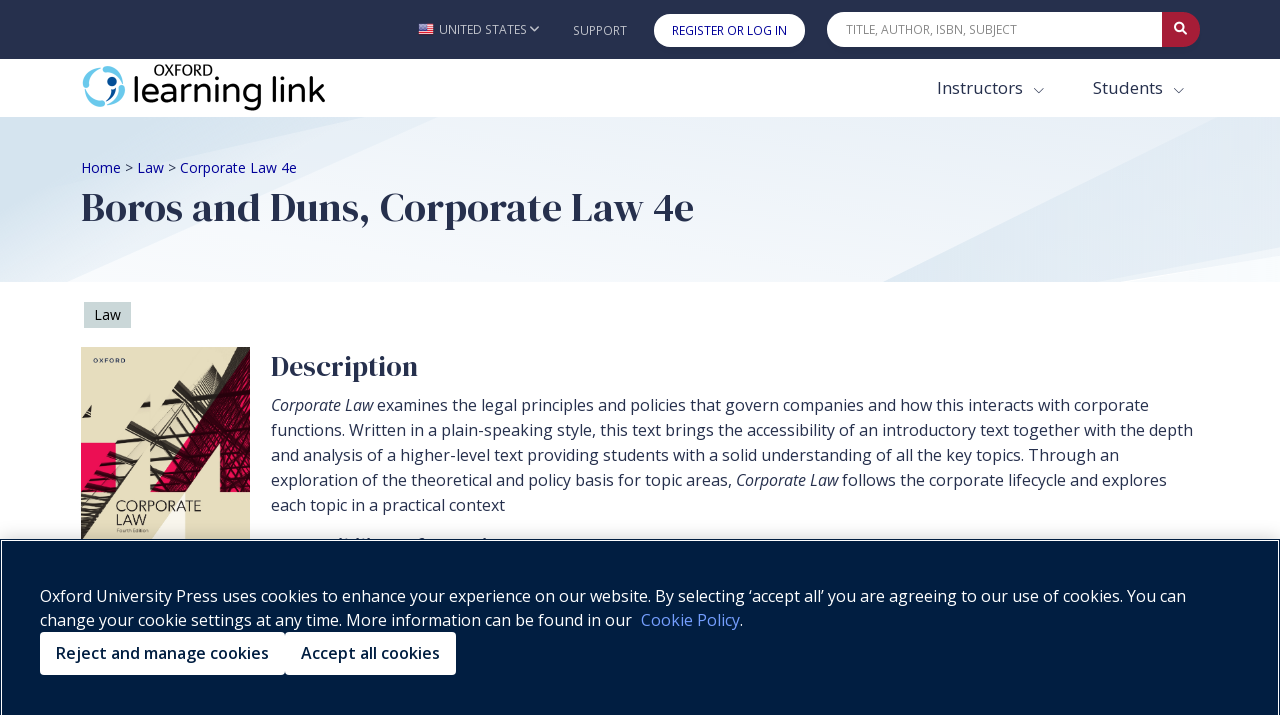

--- FILE ---
content_type: text/html; charset=UTF-8
request_url: https://a11y-panel.vitalsource.com/?vbid=9780190333751
body_size: 1747
content:

  <!DOCTYPE html>
  <html lang="en-US">
    <head>
      <meta charset="UTF-8" />
      <meta name="viewport" content="width=device-width, initial-scale=1.0, user-scalable=no" />
      <title>Accessibility Claims Panel</title>
    </head>
    <body class="a11y-panel-body" data-vst-theme="ocean" style="
    margin: 0;
    padding: 0;">
      <div id="a11y-panel-container" />
      
    <script>
      
  document.addEventListener('DOMContentLoaded', () => {
    const container = document.querySelector('#a11y-panel-container');
    if (container && !container.shadowRoot) {
      const shadowRoot = container.attachShadow({ mode: 'open' });

      // Load styles and HTMX script
      ((target, href) => {
  const getBaseFontSize = () => {
    const baseFontCalcTemporaryDiv = document.createElement("div");
    baseFontCalcTemporaryDiv.style.fontSize = "1rem";
    document.body.appendChild(baseFontCalcTemporaryDiv);
    const computedFontSize = window.getComputedStyle(
      baseFontCalcTemporaryDiv
    ).fontSize;
    document.body.removeChild(baseFontCalcTemporaryDiv);
    return parseFloat(computedFontSize);
  };
  const getSizesStyleSheet = () => {
    const calculateRem = (size, base) => size / base + "rem";
    const maxSizeCount = 50;
    const generateSizes = (base) => {
      let rootStyles = ":root, :host {";
      for (let i = 1; i <= maxSizeCount; i++) {
        rootStyles += `  --vst-size-${i}: ${calculateRem(i, base)};`;
      }
      rootStyles += "}";
      return rootStyles;
    };
    const cssStyles = generateSizes(getBaseFontSize());
    const stylesheet = document.createElement("style");
    stylesheet.innerText = cssStyles;
    return stylesheet;
  };
  const styleLink = document.createElement("link");
  styleLink.rel = "stylesheet";
  styleLink.href = href;
  const onStylesheetLoaded = () => {
    const sizeStylesheet = getSizesStyleSheet();
    target.insertBefore(sizeStylesheet, styleLink.nextSibling);
    target.dispatchEvent(new Event("stylesheetLoaded"));
  };
  styleLink.onload = onStylesheetLoaded;
  target.appendChild(styleLink);
})(shadowRoot, "https://a11y-panel.vitalsource.com/styles/main.css");
      ((target, src, onLoad) => {
  const script = document.createElement("script");
  script.src = src;
  script.addEventListener("load", () => {
    if (src.includes("htmx") && window.htmx) {
      window.htmx.config.selfRequestsOnly = false;
    }
    onLoad();
  });
  target.appendChild(script);
})(shadowRoot, "https://unpkg.com/htmx.org@2.0.5/dist/htmx.min.js", () => {
        const loaderHtml = "\n    <div class=\"vst-dot-loader vst-dot-loader-size-large\"\n      role=\"img\"\n      aria-label=\"Loading Accessibility Claims\"\n      tabIndex=\"-1\"\n    >\n      <div></div><div></div><div></div><div></div><div></div>\n    </div>\n  ";
        ((shadowRoot, loaderHtml, workerUrl, vbid, locale, theme, mode, bgColor) => {
  if (shadowRoot.querySelector(".a11y-panel")) {
    return;
  }
  const shadowContent = document.createElement("div");
  shadowContent.classList.add("a11y-panel", `vst-theme-${theme}`);
  if (mode) {
    shadowContent.classList.add(`vst-mode-${mode}`);
    if (bgColor) {
      shadowContent.style.backgroundColor = `#${bgColor}`;
    }
  }
  const loader = document.createElement("div");
  loader.id = "loader";
  loader.innerHTML = loaderHtml;
  const claims = document.createElement("div");
  claims.id = "claims";
  const claimsContent = document.createElement("div");
  claimsContent.setAttribute(
    "hx-get",
    `${workerUrl}/api/data?vbid=${vbid}&locale=${locale}`
  );
  claimsContent.setAttribute("hx-trigger", "load");
  claimsContent.setAttribute("hx-target", "this");
  claims.appendChild(claimsContent);
  shadowContent.appendChild(loader);
  shadowContent.appendChild(claims);
  shadowRoot.appendChild(shadowContent);
  setTimeout(() => window.htmx.process(shadowContent), 100);
  shadowRoot.addEventListener(
    "htmx:beforeRequest",
    () => loader.classList.add("htmx-request")
  );
  shadowRoot.addEventListener(
    "htmx:afterRequest",
    () => loader.classList.remove("htmx-request")
  );
})(shadowRoot, loaderHtml, "https://a11y-panel.vitalsource.com", "9780190333751", "en-US", "ocean", "", "");
      });
    }
  });

    </script>
  
    <script>(function(){function c(){var b=a.contentDocument||a.contentWindow.document;if(b){var d=b.createElement('script');d.innerHTML="window.__CF$cv$params={r:'9bf1fb1bfa7bf814',t:'MTc2ODYxMjMxMC4wMDAwMDA='};var a=document.createElement('script');a.nonce='';a.src='/cdn-cgi/challenge-platform/scripts/jsd/main.js';document.getElementsByTagName('head')[0].appendChild(a);";b.getElementsByTagName('head')[0].appendChild(d)}}if(document.body){var a=document.createElement('iframe');a.height=1;a.width=1;a.style.position='absolute';a.style.top=0;a.style.left=0;a.style.border='none';a.style.visibility='hidden';document.body.appendChild(a);if('loading'!==document.readyState)c();else if(window.addEventListener)document.addEventListener('DOMContentLoaded',c);else{var e=document.onreadystatechange||function(){};document.onreadystatechange=function(b){e(b);'loading'!==document.readyState&&(document.onreadystatechange=e,c())}}}})();</script></body>
  </html>

--- FILE ---
content_type: application/javascript; charset=UTF-8
request_url: https://learninglink.oup.com/js/components/hs.tabs-accessible.js
body_size: 1530
content:
/**
 * Tabs wrapper.
 *
 * @author Htmlstream
 * @version 1.0
 * @requires
 *
 */
;(function ($) {
  'use strict';

  $.HSCore.components.HSTabsAccessible = {
    /**
     *
     *
     * @var Object _baseConfig
     */
    _baseConfig: {},

    /**
     *
     *
     * @var jQuery pageCollection
     */
    pageCollection: $(),

    /**
     * Initialization of Tabs wrapper.
     *
     * @param String selector (optional)
     * @param Object config (optional)
     *
     * @return jQuery pageCollection - collection of initialized items.
     */

    init: function (selector, config) {

      this.collection = selector && $(selector).length ? $(selector) : $();
      if (!$(selector).length) return;

      this.config = config && $.isPlainObject(config) ?
        $.extend({}, this._baseConfig, config) : this._baseConfig;

      this.config.itemSelector = selector;

      this.initTabs();

      return this.pageCollection;

    },

    initTabs: function () {
      //Variables
      var $self = this,
        collection = $self.pageCollection;

      //Actions
      this.collection.each(function (i, el) {
        //Variables
        var windW = $(window).width(),
          //Tabs
          $tabs = $(el),
          $tabsItem = $tabs.find('.nav-item'),
          tabsType = $tabs.data('tabs-mobile-type'), //[slide-up-down], [accordion], [hide-extra-items]
          controlClasses = $tabs.data('btn-classes'),
          context = $tabs.parent(),

          //Tabs Content
          $tabsContent = $('#' + $tabs.data('target')),
          $tabsContentItem = $tabsContent.find('.tab-pane');

        if (windW > 767 && tabsType) {
          $tabs.removeAttr('style');
          $tabsContentItem.removeAttr('style');
          context.off('click', '.js-tabs-mobile-control');
          context.off('click', '[role="tab"]');
          if (tabsType == 'accordion') {
            $tabsContent.find('.js-tabs-mobile-control').remove();
          } else {
            context.find('.js-tabs-mobile-control').remove();
          }
          return;
        }

        if (windW < 768 && tabsType == 'accordion') {
          $self.accordionEffect($tabsContent, $tabsItem, $tabsContentItem, controlClasses);
        } else if (windW < 768 && tabsType == 'slide-up-down') {
          $self.slideUpDownEffect(context, $tabs, controlClasses);
        }

        //Actions
        collection = collection.add($tabs);
      });
    },

    slideUpDownEffect: function (context, menu, btnClasses) {
      if (context.find('.js-tabs-mobile-control').length) return;

      //Create control
      var activeItemHTML = menu.find('[aria-selected="true"]').html();

      $(menu).before('<a class="js-tabs-mobile-control ' + btnClasses + '" href="#">' + activeItemHTML + '</a>');

      /*----- CLICK -----*/
      context.on('click', '.js-tabs-mobile-control', function (e) {
        e.stopPropagation();
        e.preventDefault();

        $(menu).slideToggle(200);
      });

      context.on('click', '[role="tab"]', function (e) {
        e.preventDefault();

        var thisHTML = $(this).html(),
          $targetControl = $(this).closest('ul').prev('.js-tabs-mobile-control');

        $targetControl.html(thisHTML);
        $(menu).slideUp(200);
      });
    },

    accordionEffect: function (context, menuItem, menu, btnClasses) {
      if (context.find('.js-tabs-mobile-control').length) return;

      //Create control
      $(menu).before('<a class="js-tabs-mobile-control ' + btnClasses + '" href="#"></a>');

      menuItem.each(function () {
        var thisIndex = $(this).index(),
          thisHTML = $(this).find('[role="tab"]').html();

        if ($(this).find('[role="tab"]').find('[aria-selected]') === "true") {
          $(menu[thisIndex]).prev().attr('aria-selected', "false");
        }

        $(menu[thisIndex]).prev().html(thisHTML);
      });

      /*----- CLICK -----*/
      context.on('click', '.js-tabs-mobile-control', function (e) {
        e.preventDefault();

        if ($(this).find('[aria-selected="true"]')) return;

        var contextID = context.attr('id');

        context.find('.js-tabs-mobile-control').attr('aria-selected', "false");

        $('[data-target="' + contextID + '"]').find('.nav-link').attr('aria-selected', "false");
        var $target = $(this).next(),
          targetID = $target.attr('id');

        if ($target.hasClass('fade')) {
          $(this).attr('aria-selected', "true");
          $('[href="#' + targetID + '"]').attr('aria-selected', "true");

          $(menu)
            .slideUp(200);
          $target
            .slideDown(200, function () {
              context.find('[role="tabpanel"]').attr('aria-selected', "false");
              $target.attr('aria-selected', "true");
            });
        } else {
          $(this).attr('aria-selected', "true");
          $(menu).slideUp(200);
          $target.slideDown(200);
        }
      });
    }
  }

})(jQuery);


--- FILE ---
content_type: application/javascript; charset=UTF-8
request_url: https://a11y-panel.vitalsource.com/cdn-cgi/challenge-platform/h/b/scripts/jsd/d251aa49a8a3/main.js?
body_size: 10104
content:
window._cf_chl_opt={AKGCx8:'b'};~function(F6,Yl,Yh,YW,YG,Yx,YS,YH,YU,F1){F6=b,function(T,Y,Fx,F5,F,y){for(Fx={T:681,Y:477,F:455,y:683,d:513,a:493,O:635,Q:659,j:653,I:599,z:631},F5=b,F=T();!![];)try{if(y=parseInt(F5(Fx.T))/1*(parseInt(F5(Fx.Y))/2)+-parseInt(F5(Fx.F))/3*(-parseInt(F5(Fx.y))/4)+parseInt(F5(Fx.d))/5+parseInt(F5(Fx.a))/6+parseInt(F5(Fx.O))/7*(-parseInt(F5(Fx.Q))/8)+parseInt(F5(Fx.j))/9+-parseInt(F5(Fx.I))/10*(parseInt(F5(Fx.z))/11),y===Y)break;else F.push(F.shift())}catch(d){F.push(F.shift())}}(D,706455),Yl=this||self,Yh=Yl[F6(602)],YW={},YW[F6(542)]='o',YW[F6(420)]='s',YW[F6(438)]='u',YW[F6(472)]='z',YW[F6(550)]='n',YW[F6(532)]='I',YW[F6(586)]='b',YG=YW,Yl[F6(620)]=function(T,Y,F,y,y8,y7,y6,Fb,O,j,I,z,i,M,g){if(y8={T:447,Y:663,F:626,y:672,d:616,a:570,O:672,Q:616,j:507,I:575,z:444,c:507,i:407,M:430,g:582,o:474,J:658,A:626,e:478,K:514,N:478,n:469,k:669,R:554,Z:615,l:669},y7={T:636,Y:582,F:474,y:478,d:674},y6={T:478,Y:678,F:678,y:526,d:422,a:608,O:573,Q:494,j:476},Fb=F6,O={'YIQFC':function(o,J){return o===J},'tgciS':Fb(y8.T),'wXJOz':function(o,J){return o<J},'FSSuJ':function(o,J){return o(J)},'XPIiT':function(o,J,A,K){return o(J,A,K)},'WEPcI':Fb(y8.Y),'ryJkR':function(o,J){return o+J},'nQmmo':function(o,J,A){return o(J,A)},'tsFSl':function(o,J){return o+J}},null===Y||void 0===Y)return y;for(j=O[Fb(y8.F)](YL,Y),T[Fb(y8.y)][Fb(y8.d)]&&(j=j[Fb(y8.a)](T[Fb(y8.O)][Fb(y8.Q)](Y))),j=T[Fb(y8.j)][Fb(y8.I)]&&T[Fb(y8.z)]?T[Fb(y8.c)][Fb(y8.I)](new T[(Fb(y8.z))](j)):function(o,FT,J){for(FT=Fb,o[FT(y7.T)](),J=0;O[FT(y7.Y)](J,o[FT(y7.F)]);O[FT(y7.y)](o[J],o[J+1])?o[FT(y7.d)](J+1,1):J+=1);return o}(j),I='nAsAaAb'.split('A'),I=I[Fb(y8.i)][Fb(y8.M)](I),z=0;O[Fb(y8.g)](z,j[Fb(y8.o)]);i=j[z],M=O[Fb(y8.J)](YE,T,Y,i),O[Fb(y8.A)](I,M)?(g=O[Fb(y8.e)]('s',M)&&!T[Fb(y8.K)](Y[i]),O[Fb(y8.N)](O[Fb(y8.n)],O[Fb(y8.k)](F,i))?O[Fb(y8.R)](Q,O[Fb(y8.Z)](F,i),M):g||Q(O[Fb(y8.l)](F,i),Y[i])):Q(F+i,M),z++);return y;function Q(o,J,Fq,A){Fq=Fb,A={'EwwFt':function(K,N){return K(N)}},O[Fq(y6.T)](O[Fq(y6.Y)],O[Fq(y6.F)])?(Object[Fq(y6.y)][Fq(y6.d)][Fq(y6.a)](y,J)||(y[J]=[]),y[J][Fq(y6.O)](o)):A[Fq(y6.Q)](Y,Fq(y6.j))}},Yx=F6(464)[F6(521)](';'),YS=Yx[F6(407)][F6(430)](Yx),Yl[F6(572)]=function(T,Y,yY,yT,FY,F,y,O,Q,j){for(yY={T:516,Y:474,F:588,y:500,d:474,a:649,O:568,Q:573,j:565,I:671},yT={T:565},FY=F6,F={'tGiYP':function(I,z){return I+z},'ZHxuA':function(I,z){return I===z},'cWaPI':function(I,z){return I<z},'qgqpe':function(I,z){return I(z)}},y=Object[FY(yY.T)](Y),O=0;O<y[FY(yY.Y)];O++)if(Q=y[O],F[FY(yY.F)]('f',Q)&&(Q='N'),T[Q]){for(j=0;F[FY(yY.y)](j,Y[y[O]][FY(yY.d)]);F[FY(yY.F)](-1,T[Q][FY(yY.a)](Y[y[O]][j]))&&(F[FY(yY.O)](YS,Y[y[O]][j])||T[Q][FY(yY.Q)](F[FY(yY.j)]('o.',Y[y[O]][j]))),j++);}else T[Q]=Y[y[O]][FY(yY.I)](function(I,FF){return FF=FY,F[FF(yT.T)]('o.',I)})},YH=function(d4,d3,yP,ym,yU,yV,yS,Fd,Y,F,y,d){return d4={T:476,Y:483,F:406,y:488,d:603},d3={T:418,Y:580,F:520,y:597,d:451,a:628,O:429,Q:594,j:511,I:511,z:580,c:467,i:431,M:452,g:560,o:573,J:660,A:580,e:628,K:598,N:580,n:630,k:551,R:425,Z:553,l:580,h:418,W:555,G:429,E:552,L:625,x:627,S:580},yP={T:424,Y:474},ym={T:439,Y:600,F:655,y:647,d:423,a:429,O:474,Q:625,j:526,I:422,z:608,c:446,i:526,M:422,g:608,o:526,J:422,A:608,e:465,K:412,N:670,n:573,k:412,R:481,Z:573,l:551,h:496,W:406,G:573,E:609,L:670,x:573,S:564,V:503,H:412,U:679,X:454,v:410,s:573,f:580,m:461,C:654,P:405,B:580,D0:486,D1:673,D2:435,D3:608,D4:664,D5:412,D6:573,D7:412,D8:664,D9:553,DD:573,Db:551,Dq:613,DT:405,DY:412,DF:640,Dy:502,Dd:662,Da:573,DO:551,DQ:662,Dj:609,DI:524,Dz:481,Dc:551,Di:573,Dt:555,DM:441,Dg:475,Do:476,DJ:482,Du:483,DA:638,De:411,DK:408,DN:667,Dn:480,Dk:539,Dw:411,DR:536,Dr:492,DZ:667},yU={T:551},yV={T:518,Y:583,F:412},yS={T:621,Y:625},Fd=F6,Y={'vFNXz':function(a,O){return a(O)},'CDWsM':Fd(d4.T),'nlsyD':Fd(d4.Y),'pNiFa':function(a,O){return a!==O},'kCfFq':function(a,O){return a==O},'bUImP':function(a,O){return a+O},'CHBbj':function(a,O){return a>O},'uPDGi':function(a,O){return a-O},'upKlK':function(a,O){return a-O},'JcIeh':Fd(d4.F),'GBbUM':function(a,O){return a<<O},'Kmrro':function(a,O){return a<O},'Esagm':function(a,O){return O|a},'hIBGE':function(a,O){return a-O},'PlsqV':function(a,O){return a>O},'oDRcN':function(a,O){return a-O},'ikQBW':function(a,O){return a==O},'loNtj':function(a,O){return a<<O},'DFjWI':function(a,O){return O==a},'SEXzn':function(a,O){return a<O},'IonGo':function(a,O){return a&O},'IFpiB':function(a,O){return a==O},'tfCDx':function(a,O){return O!==a},'NeJkD':function(a,O){return a(O)},'SlUHt':function(a,O){return O!=a},'mPgSi':function(a,O){return a&O},'ejdSr':function(a,O){return O==a},'wGQFD':function(a,O){return a*O},'UCBNz':function(a,O){return a!=O},'XTKJe':function(a,O){return O*a},'wJqvk':function(a,O){return a>O},'CmiET':function(a,O){return O*a},'BuIdt':function(a,O){return O&a},'hmVwq':function(a,O){return O*a},'djise':function(a,O){return a===O},'JKMzu':function(a,O){return a==O}},F=String[Fd(d4.y)],y={'h':function(a,Fa){return Fa=Fd,Fa(yV.T)===Fa(yV.Y)?F[Fa(yV.F)](y):null==a?'':y.g(a,6,function(Q,FO){return FO=Fa,FO(yS.T)[FO(yS.Y)](Q)})},'g':function(O,Q,j,Fj,I,z,i,M,o,J,A,K,N,R,Z,W,H,U,G,E,L,S){if(Fj=Fd,I={'SCHgU':function(S,V){return S-V},'AmaAx':function(x,S,FQ){return FQ=b,Y[FQ(yU.T)](x,S)},'MghQY':function(S,V){return S>V},'QvsVx':function(S,V){return V|S},'zKHSV':function(S,V){return S&V},'APkkD':function(S,V){return V===S},'NxVdi':Y[Fj(ym.T)],'rNiYO':Y[Fj(ym.Y)]},Y[Fj(ym.F)](Fj(ym.y),Fj(ym.d))){if(Y[Fj(ym.a)](null,O))return'';for(i={},M={},o='',J=2,A=3,K=2,N=[],R=0,Z=0,W=0;W<O[Fj(ym.O)];W+=1)if(G=O[Fj(ym.Q)](W),Object[Fj(ym.j)][Fj(ym.I)][Fj(ym.z)](i,G)||(i[G]=A++,M[G]=!0),E=Y[Fj(ym.c)](o,G),Object[Fj(ym.i)][Fj(ym.M)][Fj(ym.g)](i,E))o=E;else{if(Object[Fj(ym.o)][Fj(ym.J)][Fj(ym.A)](M,o)){if(Y[Fj(ym.e)](256,o[Fj(ym.K)](0))){for(z=0;z<K;R<<=1,Z==Y[Fj(ym.N)](Q,1)?(Z=0,N[Fj(ym.n)](j(R)),R=0):Z++,z++);for(L=o[Fj(ym.k)](0),z=0;8>z;R=R<<1.81|L&1.77,Z==Y[Fj(ym.R)](Q,1)?(Z=0,N[Fj(ym.Z)](Y[Fj(ym.l)](j,R)),R=0):Z++,L>>=1,z++);}else if(Y[Fj(ym.h)]===Fj(ym.W)){for(L=1,z=0;z<K;R=L|R<<1.83,Z==Q-1?(Z=0,N[Fj(ym.G)](j(R)),R=0):Z++,L=0,z++);for(L=o[Fj(ym.k)](0),z=0;16>z;R=Y[Fj(ym.E)](R,1)|1&L,Z==Y[Fj(ym.L)](Q,1)?(Z=0,N[Fj(ym.x)](j(R)),R=0):Z++,L>>=1,z++);}else{for(W=0;G<E;x<<=1,S==I[Fj(ym.S)](V,1)?(H=0,U[Fj(ym.x)](I[Fj(ym.V)](X,F)),s=0):N++,L++);for(S=G[Fj(ym.H)](0),C=0;I[Fj(ym.U)](8,P);D0=I[Fj(ym.X)](D1<<1.81,I[Fj(ym.v)](S,1)),D3-1==D2?(D4=0,D5[Fj(ym.s)](D6(D7)),D8=0):D9++,S>>=1,B++);}J--,0==J&&(J=Math[Fj(ym.f)](2,K),K++),delete M[o]}else for(L=i[o],z=0;Y[Fj(ym.m)](z,K);R=Y[Fj(ym.C)](R<<1,L&1),Z==Y[Fj(ym.P)](Q,1)?(Z=0,N[Fj(ym.Z)](j(R)),R=0):Z++,L>>=1,z++);o=(J--,Y[Fj(ym.a)](0,J)&&(J=Math[Fj(ym.B)](2,K),K++),i[E]=A++,String(G))}if(o!==''){if(Fj(ym.D0)===Fj(ym.D1))return F[Fj(ym.D2)]()<y;else{if(Object[Fj(ym.j)][Fj(ym.M)][Fj(ym.D3)](M,o)){if(Y[Fj(ym.D4)](256,o[Fj(ym.D5)](0))){for(z=0;z<K;R<<=1,Z==Q-1?(Z=0,N[Fj(ym.D6)](j(R)),R=0):Z++,z++);for(L=o[Fj(ym.D7)](0),z=0;Y[Fj(ym.D8)](8,z);R=Y[Fj(ym.E)](R,1)|L&1,Y[Fj(ym.a)](Z,Y[Fj(ym.D9)](Q,1))?(Z=0,N[Fj(ym.DD)](Y[Fj(ym.Db)](j,R)),R=0):Z++,L>>=1,z++);}else{for(L=1,z=0;z<K;R=L|R<<1,Y[Fj(ym.Dq)](Z,Y[Fj(ym.DT)](Q,1))?(Z=0,N[Fj(ym.G)](j(R)),R=0):Z++,L=0,z++);for(L=o[Fj(ym.DY)](0),z=0;16>z;R=Y[Fj(ym.DF)](R,1)|L&1.93,Y[Fj(ym.a)](Z,Y[Fj(ym.R)](Q,1))?(Z=0,N[Fj(ym.s)](j(R)),R=0):Z++,L>>=1,z++);}J--,Y[Fj(ym.Dy)](0,J)&&(J=Math[Fj(ym.B)](2,K),K++),delete M[o]}else for(L=i[o],z=0;Y[Fj(ym.Dd)](z,K);R=R<<1|1&L,Q-1==Z?(Z=0,N[Fj(ym.Da)](Y[Fj(ym.DO)](j,R)),R=0):Z++,L>>=1,z++);J--,J==0&&K++}}for(L=2,z=0;Y[Fj(ym.DQ)](z,K);R=Y[Fj(ym.Dj)](R,1)|Y[Fj(ym.DI)](L,1),Z==Y[Fj(ym.Dz)](Q,1)?(Z=0,N[Fj(ym.DD)](Y[Fj(ym.Dc)](j,R)),R=0):Z++,L>>=1,z++);for(;;)if(R<<=1,Z==Y[Fj(ym.P)](Q,1)){N[Fj(ym.Di)](j(R));break}else Z++;return N[Fj(ym.Dt)]('')}else{if(!Q[Fj(ym.DM)])return;I[Fj(ym.Dg)](j,Fj(ym.Do))?(H={},H[Fj(ym.DJ)]=Fj(ym.Du),H[Fj(ym.DA)]=o.r,H[Fj(ym.De)]=I[Fj(ym.DK)],Q[Fj(ym.DN)][Fj(ym.Dn)](H,'*')):(U={},U[Fj(ym.DJ)]=I[Fj(ym.Dk)],U[Fj(ym.DA)]=A.r,U[Fj(ym.Dw)]=Fj(ym.DR),U[Fj(ym.Dr)]=K,J[Fj(ym.DZ)][Fj(ym.Dn)](U,'*'))}},'j':function(a,yC,FI){return yC={T:412},FI=Fd,Y[FI(yP.T)](null,a)?'':a==''?null:y.i(a[FI(yP.Y)],32768,function(O,Fz){return Fz=FI,a[Fz(yC.T)](O)})},'i':function(O,Q,j,Fc,I,z,i,M,o,J,A,K,N,R,Z,W,E,G,d2,d0,x,S){for(Fc=Fd,I=[],z=4,i=4,M=3,o=[],K=Y[Fc(d3.T)](j,0),N=Q,R=1,J=0;3>J;I[J]=J,J+=1);for(Z=0,W=Math[Fc(d3.Y)](2,2),A=1;Y[Fc(d3.F)](A,W);Fc(d3.y)!==Fc(d3.d)?(G=Y[Fc(d3.a)](K,N),N>>=1,Y[Fc(d3.O)](0,N)&&(N=Q,K=j(R++)),Z|=A*(0<G?1:0),A<<=1):(d2={T:641,Y:460,F:610,y:642,d:511},d0={T:528},x={'LheXt':function(V){return V()},'kMiNR':function(V,H,Fi){return Fi=Fc,Y[Fi(d0.T)](V,H)},'pRMpC':Fc(d3.Q)},S=N[Fc(d3.j)]||function(){},O[Fc(d3.I)]=function(Ft){Ft=Fc,x[Ft(d2.T)](S),x[Ft(d2.Y)](S[Ft(d2.F)],x[Ft(d2.y)])&&(M[Ft(d2.d)]=S,Q())}));switch(Z){case 0:for(Z=0,W=Math[Fc(d3.z)](2,8),A=1;A!=W;G=K&N,N>>=1,Y[Fc(d3.c)](0,N)&&(N=Q,K=j(R++)),Z|=Y[Fc(d3.i)](0<G?1:0,A),A<<=1);E=F(Z);break;case 1:for(Z=0,W=Math[Fc(d3.Y)](2,16),A=1;Y[Fc(d3.M)](A,W);G=N&K,N>>=1,N==0&&(N=Q,K=j(R++)),Z|=Y[Fc(d3.g)](0<G?1:0,A),A<<=1);E=F(Z);break;case 2:return''}for(J=I[3]=E,o[Fc(d3.o)](E);;){if(Y[Fc(d3.J)](R,O))return'';for(Z=0,W=Math[Fc(d3.A)](2,M),A=1;W!=A;G=Y[Fc(d3.e)](K,N),N>>=1,0==N&&(N=Q,K=j(R++)),Z|=Y[Fc(d3.K)](0<G?1:0,A),A<<=1);switch(E=Z){case 0:for(Z=0,W=Math[Fc(d3.N)](2,8),A=1;Y[Fc(d3.F)](A,W);G=Y[Fc(d3.n)](K,N),N>>=1,0==N&&(N=Q,K=Y[Fc(d3.k)](j,R++)),Z|=Y[Fc(d3.R)](0<G?1:0,A),A<<=1);I[i++]=F(Z),E=Y[Fc(d3.Z)](i,1),z--;break;case 1:for(Z=0,W=Math[Fc(d3.l)](2,16),A=1;A!=W;G=N&K,N>>=1,0==N&&(N=Q,K=Y[Fc(d3.h)](j,R++)),Z|=(0<G?1:0)*A,A<<=1);I[i++]=F(Z),E=i-1,z--;break;case 2:return o[Fc(d3.W)]('')}if(Y[Fc(d3.G)](0,z)&&(z=Math[Fc(d3.A)](2,M),M++),I[E])E=I[E];else if(Y[Fc(d3.E)](E,i))E=J+J[Fc(d3.L)](0);else return null;o[Fc(d3.o)](E),I[i++]=J+E[Fc(d3.L)](0),z--,J=E,Y[Fc(d3.x)](0,z)&&(z=Math[Fc(d3.S)](2,M),M++)}}},d={},d[Fd(d4.d)]=y.h,d}(),YU=null,F1=F0(),F3();function YP(dw,FK,Y,F,y,d,a){return dw={T:604,Y:443,F:652,y:587},FK=F6,Y={},Y[FK(dw.T)]=function(O,Q){return O===Q},F=Y,y=3600,d=YC(),a=Math[FK(dw.Y)](Date[FK(dw.F)]()/1e3),a-d>y?F[FK(dw.T)](FK(dw.y),FK(dw.y))?![]:null:!![]}function YX(T,dj,dQ,FM,Y,F){if(dj={T:509,Y:632,F:632,y:509,d:448},dQ={T:537,Y:499,F:499,y:526,d:422,a:608,O:534,Q:412,j:573,I:544,z:567,c:617,i:543,M:651,g:573,o:479,J:523,A:651,e:415,K:573,N:661,n:580,k:579,R:543,Z:419,l:596,h:677},FM=F6,Y={'IbeFx':function(d,a){return d>a},'BSxGK':function(d,a){return a|d},'rWHUH':function(d,a){return d<<a},'iBnyL':function(d,a){return d&a},'IdYMg':function(d,a){return d==a},'yjRwH':function(d,a){return d-a},'olyAI':function(y,d){return y(d)},'MgaIK':function(d,a){return d<<a},'sAewX':function(d,a){return d|a},'fTlTi':function(d,a){return a==d},'iOBCY':function(y,d){return y(d)},'chvVZ':function(d,a){return d!==a},'myblY':function(d,a){return a===d},'wXpMn':function(y){return y()},'okoQS':function(y,d,a){return y(d,a)}},F=YV(),Y[FM(dj.T)](YB,F.r,function(y,Fg,a){if(Fg=FM,Y[Fg(dQ.T)](Fg(dQ.Y),Fg(dQ.F))){if(DV[Fg(dQ.y)][Fg(dQ.d)][Fg(dQ.a)](DH,DU)){if(Y[Fg(dQ.O)](256,qI[Fg(dQ.Q)](0))){for(Tc=0;Ti<Tt;Tg<<=1,TJ-1==To?(Tu=0,TA[Fg(dQ.j)](Te(TK)),TN=0):Tn++,TM++);for(a=Tk[Fg(dQ.Q)](0),Tw=0;8>TR;TZ=Y[Fg(dQ.I)](Y[Fg(dQ.z)](Tl,1),Y[Fg(dQ.c)](a,1)),Y[Fg(dQ.i)](Th,Y[Fg(dQ.M)](TW,1))?(TG=0,Tp[Fg(dQ.g)](Y[Fg(dQ.o)](TE,TL)),Tx=0):TS++,a>>=1,Tr++);}else{for(a=1,TV=0;TH<TU;Tv=Y[Fg(dQ.J)](Ts,1)|a,Y[Fg(dQ.i)](Tf,Y[Fg(dQ.A)](Tm,1))?(TC=0,TP[Fg(dQ.j)](TB(Y0)),Y1=0):Y2++,a=0,TX++);for(a=Y3[Fg(dQ.Q)](0),Y4=0;16>Y5;Y7=Y[Fg(dQ.e)](Y8<<1,Y[Fg(dQ.c)](a,1)),Y9==YD-1?(Yb=0,Yq[Fg(dQ.K)](YT(YY)),YF=0):Yy++,a>>=1,Y6++);}Ty--,Y[Fg(dQ.N)](0,Td)&&(Ta=TO[Fg(dQ.n)](2,TQ),Tj++),delete TI[Tz]}else for(a=bs[bf],bm=0;bC<bP;q0=Y[Fg(dQ.z)](q1,1)|a&1,q3-1==q2?(q4=0,q5[Fg(dQ.K)](Y[Fg(dQ.k)](q6,q7)),q8=0):q9++,a>>=1,bB++);qO=(qD--,Y[Fg(dQ.R)](0,qb)&&(qq=qT[Fg(dQ.n)](2,qY),qF++),qy[qd]=qa++,Y[Fg(dQ.o)](qQ,qj))}else Y[Fg(dQ.Z)](typeof T,Fg(dQ.l))&&T(y),Y[Fg(dQ.h)](Yf)}),F.e){if(FM(dj.Y)===FM(dj.F))Y[FM(dj.y)](F2,FM(dj.d),F.e);else return![]}}function F0(dP,Fh){return dP={T:576},Fh=F6,crypto&&crypto[Fh(dP.T)]?crypto[Fh(dP.T)]():''}function b(q,T,Y,F){return q=q-404,Y=D(),F=Y[q],F}function Ys(){return Yv()!==null}function F2(d,a,a1,FW,O,Q,j,I,z,c,i,M,g,o){if(a1={T:404,Y:676,F:421,y:562,d:414,a:612,O:546,Q:428,j:404,I:404,z:606,c:498,i:562,M:501,g:468,o:450,J:522,A:675,e:644,K:517,N:517,n:629,k:606,R:629,Z:656,l:605,h:606,W:506,G:637,E:449,L:540,x:482,S:657,V:665,H:603},FW=F6,O={},O[FW(a1.T)]=function(J,A){return J+A},O[FW(a1.Y)]=FW(a1.F),O[FW(a1.y)]=FW(a1.d),Q=O,!Ym(0))return![];I=(j={},j[FW(a1.a)]=d,j[FW(a1.O)]=a,j);try{z=Yl[FW(a1.Q)],c=Q[FW(a1.j)](Q[FW(a1.I)](Q[FW(a1.Y)],Yl[FW(a1.z)][FW(a1.c)]),Q[FW(a1.i)])+z.r+FW(a1.M),i=new Yl[(FW(a1.g))](),i[FW(a1.o)](FW(a1.J),c),i[FW(a1.A)]=2500,i[FW(a1.e)]=function(){},M={},M[FW(a1.K)]=Yl[FW(a1.z)][FW(a1.N)],M[FW(a1.n)]=Yl[FW(a1.k)][FW(a1.R)],M[FW(a1.Z)]=Yl[FW(a1.z)][FW(a1.Z)],M[FW(a1.l)]=Yl[FW(a1.h)][FW(a1.W)],M[FW(a1.G)]=F1,g=M,o={},o[FW(a1.E)]=I,o[FW(a1.L)]=g,o[FW(a1.x)]=FW(a1.S),i[FW(a1.V)](YH[FW(a1.H)](o))}catch(J){}}function Ym(T,dK,FA){return dK={T:435},FA=F6,Math[FA(dK.T)]()<T}function F4(y,d,a9,FL,a,O,Q,j){if(a9={T:601,Y:476,F:456,y:483,d:441,a:482,O:483,Q:638,j:411,I:667,z:480,c:638,i:536,M:492,g:667},FL=F6,a={},a[FL(a9.T)]=FL(a9.Y),a[FL(a9.F)]=FL(a9.y),O=a,!y[FL(a9.d)])return;d===O[FL(a9.T)]?(Q={},Q[FL(a9.a)]=FL(a9.O),Q[FL(a9.Q)]=y.r,Q[FL(a9.j)]=O[FL(a9.T)],Yl[FL(a9.I)][FL(a9.z)](Q,'*')):(j={},j[FL(a9.a)]=O[FL(a9.F)],j[FL(a9.c)]=y.r,j[FL(a9.j)]=FL(a9.i),j[FL(a9.M)]=d,Yl[FL(a9.g)][FL(a9.z)](j,'*'))}function F3(a8,a6,a4,FG,T,Y,F,y,d,a,O,Q){for(a8={T:471,Y:529,F:521,y:610,d:594,a:648,O:648,Q:643,j:511,I:511,z:428,c:442},a6={T:610,Y:594,F:511},a4={T:566},FG=F6,T={'ZCLHU':FG(a8.T),'yQysx':function(j){return j()}},Y=FG(a8.Y)[FG(a8.F)]('|'),F=0;!![];){switch(Y[F++]){case'0':if(!O)return;continue;case'1':y=![];continue;case'2':d=function(Fp){if(Fp=FG,!y){if(y=!![],!YP())return;Q[Fp(a4.T)](YX,function(j){F4(O,j)})}};continue;case'3':Yh[FG(a8.y)]!==FG(a8.d)?d():Yl[FG(a8.a)]?Yh[FG(a8.O)](T[FG(a8.Q)],d):(a=Yh[FG(a8.j)]||function(){},Yh[FG(a8.I)]=function(FE){FE=FG,a(),Yh[FE(a6.T)]!==FE(a6.Y)&&(Yh[FE(a6.F)]=a,d())});continue;case'4':O=Yl[FG(a8.z)];continue;case'5':if(!T[FG(a8.c)](YP))return;continue;case'6':Q={'TZDyr':function(j,I){return j(I)}};continue}break}}function YV(yy,Fy,F,y,d,a,O,Q){F=(yy={T:557,Y:508,F:639,y:458,d:585,a:466,O:622,Q:457,j:437,I:614,z:433,c:549,i:645,M:622,g:666},Fy=F6,{'zHVqU':Fy(yy.T),'zWCJj':function(j,I,z,c,i){return j(I,z,c,i)}});try{return y=Yh[Fy(yy.Y)](F[Fy(yy.F)]),y[Fy(yy.y)]=Fy(yy.d),y[Fy(yy.a)]='-1',Yh[Fy(yy.O)][Fy(yy.Q)](y),d=y[Fy(yy.j)],a={},a=pRIb1(d,d,'',a),a=F[Fy(yy.I)](pRIb1,d,d[Fy(yy.z)]||d[Fy(yy.c)],'n.',a),a=F[Fy(yy.I)](pRIb1,d,y[Fy(yy.i)],'d.',a),Yh[Fy(yy.M)][Fy(yy.g)](y),O={},O.r=a,O.e=null,O}catch(j){return Q={},Q.r={},Q.e=j,Q}}function YC(dn,Fe,T,Y){return dn={T:428,Y:443,F:533},Fe=F6,T={'kkTFS':function(F,y){return F(y)}},Y=Yl[Fe(dn.T)],Math[Fe(dn.Y)](+T[Fe(dn.F)](atob,Y.t))}function YB(T,Y,dC,dm,dS,dx,dL,FN,F,y,d,a){if(dC={T:675,Y:476,F:571,y:522,d:421,a:484,O:428,Q:646,j:606,I:468,z:450,c:559,i:535,M:409,g:498,o:497,J:441,A:445,e:680,K:474,N:644,n:485,k:589,R:595,Z:595,l:515,h:595,W:515,G:665,E:603,L:459},dm={T:427,Y:470,F:682,y:650,d:432,a:504,O:573,Q:473,j:412,I:558,z:577,c:573,i:527,M:633,g:495},dS={T:618,Y:578,F:618,y:489,d:619,a:593,O:618},dx={T:440,Y:547},dL={T:412},FN=F6,F={'SrhCJ':function(O,Q){return O(Q)},'XmAZh':FN(dC.T),'DyNOp':function(O,Q){return O<Q},'MSFeM':function(O,Q){return O(Q)},'YeQXt':FN(dC.Y),'ylXAr':function(O,Q){return O<<Q},'XvSZZ':function(O,Q){return O(Q)},'ElAFe':function(O,Q){return O-Q},'blqGk':function(O,Q){return O===Q},'utden':FN(dC.F),'KVkhh':function(O,Q){return O(Q)},'zrTPm':FN(dC.y),'IvgPz':function(O,Q){return O+Q},'eUlYP':FN(dC.d),'FdFud':FN(dC.a)},y=Yl[FN(dC.O)],console[FN(dC.Q)](Yl[FN(dC.j)]),d=new Yl[(FN(dC.I))](),d[FN(dC.z)](F[FN(dC.c)],F[FN(dC.i)](F[FN(dC.M)]+Yl[FN(dC.j)][FN(dC.g)]+FN(dC.o),y.r)),y[FN(dC.J)]){if(FN(dC.A)===F[FN(dC.e)])return null==a?'':O==''?null:Q.i(j[FN(dC.K)],32768,function(i,Fn){return Fn=FN,z[Fn(dL.T)](i)});else d[FN(dC.T)]=5e3,d[FN(dC.N)]=function(Fk){Fk=FN,F[Fk(dx.T)](Y,F[Fk(dx.Y)])}}d[FN(dC.n)]=function(Fw){Fw=FN,d[Fw(dS.T)]>=200&&F[Fw(dS.Y)](d[Fw(dS.F)],300)?F[Fw(dS.y)](Y,F[Fw(dS.d)]):Y(Fw(dS.a)+d[Fw(dS.O)])},d[FN(dC.k)]=function(ds,dX,dU,Fl,Q){if(ds={T:611},dX={T:545},dU={T:584},Fl=FN,Q={'ZBYga':function(j,I){return j<I},'dPLzA':function(j,I){return I|j},'eissn':function(j,I,FR){return FR=b,F[FR(dU.T)](j,I)},'OGXYP':function(j,I,Fr){return Fr=b,F[Fr(dX.T)](j,I)},'UHsCc':function(j,I){return j&I},'GderT':function(j,I,FZ){return FZ=b,F[FZ(ds.T)](j,I)},'MnTzX':function(j,I){return j(I)}},F[Fl(dm.T)](F[Fl(dm.Y)],Fl(dm.F))){for(H=1,U=0;Q[Fl(dm.y)](X,v);f=Q[Fl(dm.d)](Q[Fl(dm.a)](m,1),C),B-1==P?(D0=0,D1[Fl(dm.O)](Q[Fl(dm.Q)](D2,D3)),D4=0):D5++,D6=0,s++);for(D7=D8[Fl(dm.j)](0),D9=0;16>DD;Dq=DT<<1|Q[Fl(dm.I)](DY,1),DF==Q[Fl(dm.z)](Dy,1)?(Dd=0,Da[Fl(dm.c)](Q[Fl(dm.i)](DO,DQ)),Dj=0):DI++,Dz>>=1,Db++);}else F[Fl(dm.M)](Y,Fl(dm.g))},a={'t':YC(),'lhr':Yh[FN(dC.R)]&&Yh[FN(dC.Z)][FN(dC.l)]?Yh[FN(dC.h)][FN(dC.W)]:'','api':y[FN(dC.J)]?!![]:![],'c':Ys(),'payload':T},d[FN(dC.G)](YH[FN(dC.E)](JSON[FN(dC.L)](a)))}function Yf(de,dA,FJ,T,Y,y){if(de={T:536,Y:581,F:491,y:487,d:525,a:591,O:453,Q:462,j:607,I:530,z:668,c:436},dA={T:463,Y:574,F:561,y:426,d:482,a:483,O:638,Q:411,j:492,I:667,z:480},FJ=F6,T={'znaMb':function(F){return F()},'tkQHy':function(F,d){return F===d},'VtUOg':function(F,y){return F(y)},'vNCfX':FJ(de.T),'gZkrl':FJ(de.Y),'XUIYW':function(F,d){return F!==d},'TZmIJ':FJ(de.F),'oLEzu':FJ(de.y),'krcOB':function(F,y){return F(y)},'IcSTA':function(F,y,d){return F(y,d)}},Y=T[FJ(de.d)](Yv),null===Y)return;if(YU){if(T[FJ(de.a)](T[FJ(de.O)],T[FJ(de.Q)]))T[FJ(de.j)](clearTimeout,YU);else{if(y=T[FJ(de.d)](Q),T[FJ(de.I)](y,null))return;c=(j&&T[FJ(de.z)](g,o),i(function(){y()},y*1e3))}}YU=T[FJ(de.c)](setTimeout,function(Fu,y,d,O){(Fu=FJ,y={},y[Fu(dA.T)]=T[Fu(dA.Y)],d=y,T[Fu(dA.F)]!==Fu(dA.y))?YX():(O={},O[Fu(dA.d)]=Fu(dA.a),O[Fu(dA.O)]=d.r,O[Fu(dA.Q)]=d[Fu(dA.T)],O[Fu(dA.j)]=a,y[Fu(dA.I)][Fu(dA.z)](O,'*'))},1e3*Y)}function YL(T,FC,FD,Y){for(FC={T:570,Y:516,F:519},FD=F6,Y=[];T!==null;Y=Y[FD(FC.T)](Object[FD(FC.Y)](T)),T=Object[FD(FC.F)](T));return Y}function Yv(dI,Fo,T,Y,F,y){for(dI={T:556,Y:521,F:428,y:550},Fo=F6,T=Fo(dI.T)[Fo(dI.Y)]('|'),Y=0;!![];){switch(T[Y++]){case'0':F=Yl[Fo(dI.F)];continue;case'1':if(!F)return null;continue;case'2':return y;case'3':y=F.i;continue;case'4':if(typeof y!==Fo(dI.y)||y<30)return null;continue}break}}function Yp(Y,F,FV,F7,y,d){return FV={T:590,Y:624,F:526,y:490,d:608,a:649,O:563},F7=F6,y={},y[F7(FV.T)]=function(O,Q){return O instanceof Q},d=y,d[F7(FV.T)](F,Y[F7(FV.Y)])&&0<Y[F7(FV.Y)][F7(FV.F)][F7(FV.y)][F7(FV.d)](F)[F7(FV.a)](F7(FV.O))}function D(aD){return aD='RcrID,ZHxuA,onerror,YsbDC,XUIYW,catch,http-code:,loading,location,function,SOXWR,CmiET,10LpCzlT,nlsyD,GOjgN,document,gwcRAZu,NjWfC,pkLOA2,_cf_chl_opt,krcOB,call,GBbUM,readyState,ElAFe,AdeF3,ikQBW,zWCJj,tsFSl,getOwnPropertyNames,iBnyL,status,YeQXt,pRIb1,b4evVfydoUCai-j6snhZrYBWQJI$O73xP2SDFtEMlu9TmH+18AcpG5wzgqNLXKkR0,body,jdTqy,Function,charAt,FSSuJ,JKMzu,mPgSi,SSTpq3,BuIdt,17903732NQxBkJ,iQKxx,KVkhh,afmuQ,13909rxPGTf,sort,JBxy9,sid,zHVqU,loNtj,LheXt,pRMpC,ZCLHU,ontimeout,contentDocument,log,oKZuu,addEventListener,indexOf,ZBYga,yjRwH,now,2254347noFeBm,Esagm,pNiFa,LRmiB4,jsd,XPIiT,1112Bikcra,wJqvk,fTlTi,SEXzn,d.cookie,PlsqV,send,removeChild,parent,VtUOg,ryJkR,uPDGi,map,Object,EWZDH,splice,timeout,ITUSi,wXpMn,tgciS,MghQY,FdFud,8NQGjAb,IgTKm,16UdwloV,BzvDq,hIBGE,wBvIp,includes,NxVdi,eUlYP,zKHSV,event,charCodeAt,KQSUc,/b/ov1/0.7490969984544763:1768608715:LWfGGBu3ckSFQ8BVFKZaT4fPfs7NoNJSbmQRoEj2lnA/,sAewX,kEXDL,MXhod,NeJkD,myblY,string,/cdn-cgi/challenge-platform/h/,hasOwnProperty,MDOmn,IFpiB,hmVwq,cHGfR,blqGk,__CF$cv$params,kCfFq,bind,wGQFD,dPLzA,clientInformation,wCyaF,random,IcSTA,contentWindow,undefined,CDWsM,SrhCJ,api,yQysx,floor,Set,DHjjB,bUImP,BWfHB,error on cf_chl_props,errorInfoObject,open,NeTNF,UCBNz,TZmIJ,QvsVx,303447ZvxHKw,EFJgm,appendChild,style,stringify,kMiNR,Kmrro,oLEzu,cIJQr,_cf_chl_opt;JJgc4;PJAn2;kJOnV9;IWJi4;OHeaY1;DqMg0;FKmRv9;LpvFx1;cAdz2;PqBHf2;nFZCC5;ddwW5;pRIb1;rxvNi8;RrrrA2;erHi9,CHBbj,tabIndex,ejdSr,XMLHttpRequest,WEPcI,utden,DOMContentLoaded,symbol,OGXYP,length,APkkD,success,10468ZInqWL,YIQFC,olyAI,postMessage,upKlK,source,cloudflare-invisible,DVDFz,onload,sKFhF,fzNwf,fromCharCode,MSFeM,toString,RyMDA,detail,7555716PjclVh,EwwFt,xhr-error,JcIeh,/jsd/oneshot/d251aa49a8a3/0.7490969984544763:1768608715:LWfGGBu3ckSFQ8BVFKZaT4fPfs7NoNJSbmQRoEj2lnA/,AKGCx8,PYsCl,cWaPI,/invisible/jsd,DFjWI,AmaAx,eissn,isArray,aUjz8,Array,createElement,okoQS,JcqPy,onreadystatechange,4|2|6|8|10|9|3|5|7|1|0,3270115UWesyk,isNaN,href,keys,CnwA5,fDUlj,getPrototypeOf,SlUHt,split,POST,MgaIK,IonGo,znaMb,prototype,MnTzX,tfCDx,6|4|0|5|1|2|3,tkQHy,QaMaz,bigint,kkTFS,IbeFx,IvgPz,error,chvVZ,BiEcR,rNiYO,chctx,QmNKV,object,IdYMg,BSxGK,XvSZZ,TYlZ6,XmAZh,gNGDP,navigator,number,vFNXz,djise,oDRcN,nQmmo,join,0|1|3|4|2,iframe,UHsCc,zrTPm,XTKJe,gZkrl,ybghW,[native code],SCHgU,tGiYP,TZDyr,rWHUH,qgqpe,WrWQx,concat,EDdZZ,rxvNi8,push,vNCfX,from,randomUUID,GderT,DyNOp,iOBCY,pow,fdjZL,wXJOz,QwfuG,ylXAr,display: none,boolean'.split(','),D=function(){return aD},D()}function YE(T,Y,F,Fm,Fs,F8,y,O,i,M,g,o,J,A,k,Q){y=(Fm={T:512,Y:557,F:645,y:531,d:596,a:417,O:510,Q:541,j:542,I:416,z:413,c:434,i:521,M:622,g:666,o:458,J:585,A:508,e:623,K:433,N:549,n:466,k:569,R:634,Z:457,l:437,h:548,W:592,G:592,E:507,L:505,x:507,S:596,V:538},Fs={T:621,Y:625},F8=F6,{'QmNKV':function(j,I){return j==I},'wCyaF':F8(Fm.T),'jdTqy':F8(Fm.Y),'WrWQx':function(j,I,z,i,M){return j(I,z,i,M)},'afmuQ':F8(Fm.F),'MXhod':function(j,I){return j===I},'kEXDL':F8(Fm.y),'gNGDP':F8(Fm.d),'BiEcR':function(j,I,z){return j(I,z)}});try{if(y[F8(Fm.a)](F8(Fm.O),F8(Fm.O)))O=Y[F];else return y[F8(Fm.Q)](null,y)?'':Q.g(Y,6,function(I,F9){return F9=F8,F9(Fs.T)[F9(Fs.Y)](I)})}catch(I){return'i'}if(y[F8(Fm.Q)](null,O))return O===void 0?'u':'x';if(F8(Fm.j)==typeof O){if(y[F8(Fm.a)](y[F8(Fm.I)],F8(Fm.z)))try{for(i=y[F8(Fm.c)][F8(Fm.i)]('|'),M=0;!![];){switch(i[M++]){case'0':return g={},g.r=J,g.e=null,g;case'1':A[F8(Fm.M)][F8(Fm.g)](o);continue;case'2':o[F8(Fm.o)]=F8(Fm.J);continue;case'3':J=g(A,A,'',J);continue;case'4':o=i[F8(Fm.A)](y[F8(Fm.e)]);continue;case'5':J=o(A,A[F8(Fm.K)]||A[F8(Fm.N)],'n.',J);continue;case'6':o[F8(Fm.n)]='-1';continue;case'7':J=y[F8(Fm.k)](J,A,o[y[F8(Fm.R)]],'d.',J);continue;case'8':M[F8(Fm.M)][F8(Fm.Z)](o);continue;case'9':J={};continue;case'10':A=o[F8(Fm.l)];continue}break}}catch(R){return k={},k.r={},k.e=R,k}else try{if(y[F8(Fm.h)]==typeof O[F8(Fm.W)])return O[F8(Fm.G)](function(){}),'p'}catch(i){}}return T[F8(Fm.E)][F8(Fm.L)](O)?'a':O===T[F8(Fm.x)]?'D':!0===O?'T':!1===O?'F':(Q=typeof O,F8(Fm.S)==Q?y[F8(Fm.V)](Yp,T,O)?'N':'f':YG[Q]||'?')}}()

--- FILE ---
content_type: application/javascript; charset=UTF-8
request_url: https://learninglink.oup.com/js/lib/jquery-accessible-tabs.js
body_size: 4238
content:
var initializeAccessibleTabs = function () {
  /*
   * jQuery Accessible tab panel system, using ARIA
   * @version v1.6.1
   * Website: https://a11y.nicolas-hoffmann.net/tabs/
   * License MIT: https://github.com/nico3333fr/jquery-accessible-tabs-aria/blob/master/LICENSE
   */
  // Store current URL hash.
  var hash = window.location.hash.replace("#", "");

  /* Tabs ------------------------------------------------------------------------------------------------------------ */
  var $tabs = $(".js-tabs"),
      $body = $("body");

  if ($tabs.length) {

      var $tab_list = $tabs.find(".js-tablist");
      $tab_list.each(function() {
          var $this_tab_list = $(this),
              options = $this_tab_list.data(),
              $tabs_prefix_classes = typeof options.tabsPrefixClass !== 'undefined' ? options.tabsPrefixClass + '-' : '',
              $hx = typeof options.hx !== 'undefined' ? options.hx : '',
              $existing_hx = typeof options.existingHx !== 'undefined' ? options.existingHx : '',
              $this_tab_list_items = $this_tab_list.children(".js-tablist__item"),
              $this_tab_list_links = $this_tab_list.find(".js-tablist__link");

          // roles init
          $this_tab_list.attr("role", "tablist"); // ul
          $this_tab_list_items.attr("role", "presentation"); // li
          $this_tab_list_links.attr("role", "tab"); // a

          // classes init
          $this_tab_list.addClass($tabs_prefix_classes + 'tabs__list');
          $this_tab_list_items.addClass($tabs_prefix_classes + 'tabs__item');
          $this_tab_list_links.addClass($tabs_prefix_classes + 'tabs__link');

          // controls/tabindex attributes
          $this_tab_list_links.each(function() {
              var $this = $(this),
                  $hx_generated_class = typeof options.tabsGeneratedHxClass !== 'undefined' ? options.tabsGeneratedHxClass : 'invisible',
                  $href = $this.attr("href"),
                  $controls = $($href),
                  $text = $this.text();
                  $role = $this.attr("role"); // make all tabs to be focusable by keyboard, add by Shan 9/23/2022

              if ($hx !== "") {
                  $controls.prepend('<' + $hx + ' class="' + $hx_generated_class + '" tabindex="0">' + $text + '</' + $hx + '>');
              }
              if ($existing_hx !== "") {
                  $controls.find($existing_hx + ':first-child').attr('tabindex', -1); //heading is not supposed to have tabindex=0
              }
              if (typeof $href !== "undefined" && $href !== "" && $href !== "#") {
                  if ($role === "tab") { // make all tabs to be focusable by keyboard, add by Shan 9/23/2022
                    $this.attr({
                        "aria-controls": $href.replace("#", ""),
                        "tabindex": 0,
                        "aria-selected": "false"
                    });
                  } else {
                    $this.attr({
                        "aria-controls": $href.replace("#", ""),
                        "tabindex": -1,
                        "aria-selected": "false"
                    });                    
                  }
              }

              $this.removeAttr("href");

          });
      });

      /* Tabs content ---------------------------------------------------------------------------------------------------- */
      $(".js-tabcontent").attr({
              "role": "tabpanel", // contents
              "aria-hidden": "true" // all hidden
              //"tabindex": 0
          })
          .each(function() {
              var $this = $(this),
                  $this_id = $this.attr("id"),
                  $prefix_attribute = $("#label_" + $this_id).closest('.js-tablist').attr('data-tabs-prefix-class'),
                  $tabs_prefix_classes = typeof $prefix_attribute !== 'undefined' ? $prefix_attribute + '-' : '';
              // label by link
              $this.attr("aria-labelledby", "label_" + $this_id);

              $this.addClass($tabs_prefix_classes + 'tabs__content');
          });

      // search if hash is ON not disabled tab
      if (hash !== "" && $("#" + hash + ".js-tabcontent").length !== 0) {
          if ($("#label_" + hash + ".js-tablist__link:not([aria-disabled='true'])").length) {
              // display not disabled
              $("#" + hash + ".js-tabcontent").removeAttr("aria-hidden");
              // selection menu
              $("#label_" + hash + ".js-tablist__link").attr({
                  "aria-selected": "true",
                  "tabindex": 0
              });
          }

      }
      // search if hash is IN not disabled tab
      if (hash !== "" && $("#" + hash).parents('.js-tabcontent').length) {
          var $this_hash = $("#" + hash),
              $tab_content_parent = $this_hash.parents('.js-tabcontent'),
              $tab_content_parent_id = $tab_content_parent.attr('id');

          if ($("#label_" + $tab_content_parent_id + ".js-tablist__link:not([aria-disabled='true'])").length) {
              $tab_content_parent.removeAttr("aria-hidden");
              // selection menu
              $("#label_" + $tab_content_parent_id + ".js-tablist__link").attr({
                  "aria-selected": "true",
                  "tabindex": 0
              });
          }
      }

      // search if data-selected="1" is on a not disabled tab for each tab system
      $tabs.each(function() {
          var $this = $(this),
              $tab_selected = $this.find('.js-tablist__link[aria-selected="true"]'),
              $tab_data_selected = $this.find('.js-tablist__link[data-selected="1"]:not([aria-disabled="true"]):first'),
              $tab_data_selected_content = $('#' + $tab_data_selected.attr('aria-controls'));

          if ($tab_selected.length === 0 && $tab_data_selected.length !== 0) {
              $tab_data_selected.attr({
                  "aria-selected": "true",
                  "tabindex": 0
              });
              $tab_data_selected_content.removeAttr("aria-hidden");
          }
      });

      // if no selected => select first not disabled
      $tabs.each(function() {
          var $this = $(this),
              $tab_selected = $this.find('.js-tablist__link[aria-selected="true"]'),
              $first_link = $this.find('.js-tablist__link:not([aria-disabled="true"]):first'),
              $first_content = $('#' + $first_link.attr('aria-controls'));

          if ($tab_selected.length === 0) {
              $first_link.attr({
                  "aria-selected": "true",
                  "tabindex": 0
              });
              $first_content.removeAttr("aria-hidden");
          }
      });

      /* Events ---------------------------------------------------------------------------------------------------------- */
      /* click on a tab link */
      $body.on("click", ".js-tablist__link[aria-disabled='true']", function() {
          return false;
      });
      $body.on("click", ".js-tablist__link:not([aria-disabled='true'])", function(event) {
              var $this = $(this),
                  $hash_to_update = $this.attr("aria-controls"),
                  $tab_content_linked = $("#" + $this.attr("aria-controls")),
                  $tab_content_linked_class = $("." + $this.attr("aria-controls")),
                  $parent = $this.closest(".js-tabs"),
                  options = $parent.data(),
                  tabs_disable_fragments = options && typeof options.tabsDisableFragment !== 'undefined',
                  $all_tab_links = $parent.find(".js-tablist__link"),
                  $all_tab_contents = $parent.find(".js-tabcontent");

              // aria selected false on all links
              $all_tab_links.attr({
                  "tabindex": 0, // make all tabs to be focusable by keyboard, add by Shan 9/23/2022
                  "aria-selected": "false"
              });

              // add aria selected on $this
              $this.attr({
                  "aria-selected": "true",
                  "tabindex": 0
              });

              // add aria-hidden on all tabs contents
              $all_tab_contents.attr("aria-hidden", "true");

              // remove aria-hidden on tab linked
              $tab_content_linked.removeAttr("aria-hidden");
              $tab_content_linked_class.removeAttr("aria-hidden"); // for product pages

              // add fragment (timeout for transitions)
              if (tabs_disable_fragments === false) {
                  setTimeout(function() {
                      history.pushState(null, null, location.pathname + location.search + '#' + $hash_to_update)
                  }, 50);
              }

              event.preventDefault();
          })
          /* Key down in tabs */
          .on("keydown", ".js-tablist", function(event) {

              var $parent = $(this).closest('.js-tabs'),
                  $activated = $parent.find('.js-tablist__link[aria-selected="true"]').parent(),
                  $last_link = $parent.find('.js-tablist__item:last-child .js-tablist__link'),
                  $first_link = $parent.find('.js-tablist__item:first-child .js-tablist__link'),
                  $focus_on_tab_only = false,
                  $prev = $activated,
                  $next = $activated;

              // search valid previous
              do {
                  // if we are on first => activate last
                  if ($prev.is(".js-tablist__item:first-child")) {
                      $prev = $last_link.parent();
                  }
                  // else previous
                  else {
                      $prev = $prev.prev();
                  }
              }
              while ($prev.children('.js-tablist__link').attr('aria-disabled') === 'true' && $prev !== $activated);

              // search valid next
              do {
                  // if we are on last => activate first
                  if ($next.is(".js-tablist__item:last-child")) {
                      $next = $first_link.parent();
                  }
                  // else previous
                  else {
                      $next = $next.next();
                  }
              }
              while ($next.children('.js-tablist__link').attr('aria-disabled') === 'true' && $next !== $activated);

              // some event should be activated only if the focus is on tabs (not on tabpanel)
              if ($(document.activeElement).is($parent.find('.js-tablist__link'))) {
                  $focus_on_tab_only = true;
              }

              // catch keyboard event only if focus is on tab
              if ($focus_on_tab_only && !event.ctrlKey) {
                  // strike up or left in the tab
                  if (event.keyCode == 37 || event.keyCode == 38) {

                      $prev.children(".js-tablist__link").click().focus();

                      event.preventDefault();
                  }
                  // strike down or right in the tab
                  else if (event.keyCode == 40 || event.keyCode == 39) {

                      $next.children(".js-tablist__link").click().focus();

                      event.preventDefault();
                  } else if (event.keyCode == 36) {
                      // activate first tab
                      $first_link.click().focus();
                      event.preventDefault();
                  } else if (event.keyCode == 35) {
                      // activate last tab
                      $last_link.click().focus();
                      event.preventDefault();
                  }

              }

          })
          .on("keydown", ".js-tabcontent", function(event) {

              var $this = $(this),
                  $selector_tab_to_focus = $this.attr('aria-labelledby'),
                  $tab_to_focus = $("#" + $selector_tab_to_focus),
                  $parent_item = $tab_to_focus.parent(),
                  $parent_list = $parent_item.parent(),
                  $first_item = $parent_list.find('.js-tablist__item:first-child'),
                  $last_item = $parent_list.find('.js-tablist__item:last-child'),
                  $prev_item = $parent_item,
                  $next_item = $parent_item;

              // CTRL up/Left
              if ((event.keyCode == 37 || event.keyCode == 38) && event.ctrlKey) {
                  $tab_to_focus.focus();
                  event.preventDefault();
              }
              // CTRL PageUp
              if (event.keyCode == 33 && event.ctrlKey) {
                  //$tab_to_focus.focus();

                  // search valid previous
                  do {
                      // if we are on first => last
                      if ($prev_item.is(".js-tablist__item:first-child")) {
                          $prev_item = $last_item;
                      }
                      // else previous
                      else {
                          $prev_item = $prev_item.prev();
                      }
                  }
                  while ($prev_item.children('.js-tablist__link').attr('aria-disabled') === 'true' && $prev_item !== $parent_item);

                  $prev_item.children(".js-tablist__link").click().focus();

                  event.preventDefault();
              }
              // CTRL PageDown
              if (event.keyCode == 34 && event.ctrlKey) {
                  $tab_to_focus.focus();

                  // search valid next
                  do {
                      // if we are on last => first
                      if ($next_item.is(".js-tablist__item:last-child")) {
                          $next_item = $first_item;
                      }
                      // else previous
                      else {
                          $next_item = $next_item.next();
                      }
                  }
                  while ($next_item.children('.js-tablist__link').attr('aria-disabled') === 'true' && $next_item !== $parent_item);

                  $next_item.children(".js-tablist__link").click().focus();

                  event.preventDefault();
              }

          })
          /* click on a tab link */
          .on("click", ".js-link-to-tab", function() {
              var $this = $(this),
                  $tab_to_go = $($this.attr('href')),
                  $button_to_click = $('#' + $tab_to_go.attr('aria-labelledby'));

              if ($button_to_click.attr('aria-disabled') !== 'true') {
                  // activate tabs
                  $button_to_click.click();
                  // give focus to the good button
                  setTimeout(function() {
                      $button_to_click.focus()
                  }, 10);
              }

          });

  }
}

// fix for multi tabbed navigation
jQuery(document).ready(function($) {
  const TABBED_TIMEOUT = 50;

  $('#navigate_by_tag')
    .find('button')
    .parent()
    .on('shown.bs.collapse', function(e) {
      let targetId = e.target.id;
      // keep focus on button when expanded/collapsed for accessibility
      $("button[data-target='#" + targetId +"']").focus();
      if (targetId) {
        setTimeout(function() {
            // removed selecting first index on click event
        //   $('div[id="'+ targetId.replace('#', '') + '"]')
        //     .find('a:first')
        //     .attr('tabindex', 0)
        //     .focus()
        //     .click();

        }, TABBED_TIMEOUT)
      }
    })

    $('#navigate_by_tag')
    .find('button')
    .parent()
    .on('hidden.bs.collapse', function(e) {
      let targetId = e.target.id;
      $("button[data-target='#" + targetId +"']").focus();
    })

  $('#navigate_by_tag')
    .find('button')
    .on('focus', function(e) {
        
      // break if not yet expanded
      if (!$(e.target).attr("aria-expanded") === true) return;

      let targetId = $(e.target)
        .attr('data-target');
        
      if (targetId) {
        setTimeout(function() {
            $('*[id="'+ targetId.replace('#', '') + '"]')
            .find('a:first')
            .attr('tabindex', 0);
        }, TABBED_TIMEOUT)
      }
    });

  initializeAccessibleTabs();
  window.initializeAccessibleTabs = initializeAccessibleTabs
});
